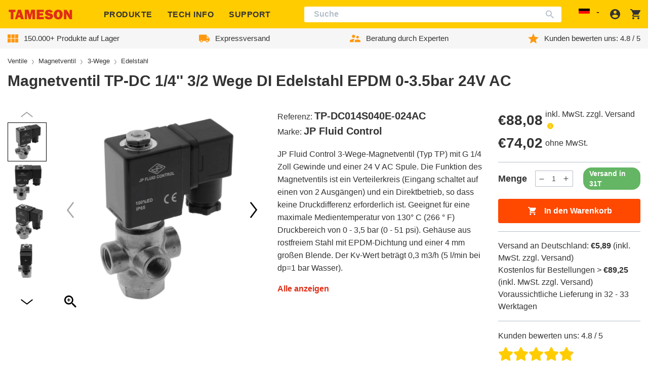

--- FILE ---
content_type: text/css
request_url: https://tameson.de/cdn/shop/t/170/assets/component-product-accessories.css?v=96466400524521547311735317324
body_size: 915
content:
.product-content__accessories{box-sizing:border-box;padding:30px 0;font-family:Arial,sans-serif}@media screen and (min-width:768px){.product-content__accessories{padding:50px 5%}}@media screen and (min-width:768px){.template-cart .product-content__accessories{padding:50px 0}}.product-content__accessories *{box-sizing:inherit}.product-content__accessories .product-content__meta-title{margin-bottom:2.5rem}@media screen and (min-width:768px){.product-accessories-item-holder{overflow:hidden}}.product-accessories-item-block{display:flex;padding:0 0 15px;overflow:auto hidden;scroll-snap-type:x mandatory;-webkit-overflow-scrolling:touch}@media screen and (min-width:768px){.product-accessories-item-block{flex-wrap:wrap;justify-content:center;margin:0 -1px -1px 0;padding:0;overflow:hidden}}.template-cart .product-accessories-item-block{justify-content:flex-start}@media screen and (min-width:768px){.template-cart .product-accessories-item-block{padding-left:1px}}.product-accessories__button-container{display:flex;visibility:hidden}@media screen and (min-width:768px){.product-accessories__button-container{display:none}}.product-accessories__button{display:block;font-weight:700;color:#e92d00;background:0 0;border:none;cursor:pointer;padding:0;margin:auto}.product-accessories-item{position:relative;flex-shrink:0;width:250px;padding:10px 15px;border:1px solid #b4bfc9;border-width:0 1px 0 0;scroll-snap-align:start}@media screen and (min-width:768px){.product-accessories-item{width:33.33%;margin-bottom:-1px;border-width:0 1px 1px 0}}@media screen and (min-width:1024px){.product-accessories-item{width:25%}}@media screen and (min-width:1200px){.product-accessories-item{width:20%}}.product-accessories-item:last-child{border-right-width:0}.product-accessories-item__image{display:flex;align-items:center;justify-content:center;height:150px;margin:0 0 15px}.product-accessories-item__image img{width:100%;height:auto}.product-accessories-item__title{display:-webkit-box;-webkit-box-orient:vertical;-webkit-line-clamp:2;overflow:hidden;margin:0 0 10px;font-size:1.25rem;line-height:1.2;font-weight:700;color:#333;text-decoration:none;text-align:center}.product-accessories-item__title a{color:inherit}.product-accessories-item__info{display:flex;align-items:center;justify-content:space-between;margin:0 -5px 10px;overflow:hidden}.product-accessories-item__info>*{padding:0 5px}.product-accessories-item__product-availability{display:inline-flex;padding:2px 10px;font-size:.875rem;line-height:1.4;font-weight:500;color:#fff;white-space:nowrap;border-radius:2rem;background-color:#64b564}.product-accessories-item__product-availability--unavailable{background-color:var(--color-black-9);color:var(--color-black)}.product-accessories-item__squ{font-size:.8125rem;line-height:1.2;font-weight:500;color:#333}.product-accessories-item__info-bottom{display:flex;align-items:center;justify-content:space-between;margin:0 -5px;overflow:hidden}.product-accessories-item__info-bottom>*{width:50%;padding:0 5px}.product-accessories-item__price{margin:0 0 5px;font-size:1.5rem;line-height:1.5rem;font-weight:600}.product-accessories-item__vat-label{margin:0 0 5px;font-size:1rem;line-height:1.25rem}.product-accessories-item__with-vat{display:flex;font-size:.8125rem;line-height:1rem}.product-accessories-item__excl-vat{margin-left:5px}.product-accessories-item__btn-holder{display:flex;align-items:center;justify-content:flex-end}.product-accessories-item__add-to-cart{display:flex;align-items:center;justify-content:center;width:42px;height:42px;font-size:1rem;font-weight:600;color:#fff;background-color:#ff4800;border:none;border-radius:3px;transition:color .15s ease-in-out,background-color .15s ease-in-out,border-color .15s ease-in-out,box-shadow .15s ease-in-out}.product-accessories-item__add-to-cart:focus,.product-accessories-item__add-to-cart:hover{background-color:#ed4300}.product-accessories-item__add-to-cart:disabled{background-color:#858585;pointer-events:none}@media screen and (min-width:1024px){.product-accessories-item__add-to-cart{width:100%;height:auto;min-height:40px;font-size:.875rem}}@media screen and (min-width:1200px){.product-accessories-item__add-to-cart{font-size:1rem}}.product-accessories-item__add-to-cart-text{display:none}@media screen and (min-width:1024px){.product-accessories-item__add-to-cart-text{display:inline-block}}.product-accessories-item__add-to-cart-icon{display:block;width:20px;height:20px;color:#fff}@media screen and (min-width:1024px){.product-accessories-item__add-to-cart-icon{display:none}}.product-accessories-item__add-to-cart-icon svg{display:block;width:20px;height:20px}.ais-Hits-list{display:grid;grid-template-columns:1fr}.ais-Hits-list{list-style:none;list-style-position:initial;list-style-image:initial;list-style-type:none;padding-inline-start:0}.ais-Hits-list .hit-info-text-container{min-width:0;max-width:100%}.ais-Hits-list .ais-Hits-item{padding-left:35px;padding-right:10px}@media screen and (min-width:768px){.ais-Hits-list .ais-Hits-item{padding-left:0;padding-right:0}}.ais-Hits-item{padding-top:10px;border-style:solid;border-color:#b4bfc9;border-width:1px 0 0}@media screen and (max-width:767px){.ais-Hits-item{font:400 13px/1.2 Arial,sans-serif;border-width:0 0 1px}}@media screen and (max-width:767px){.ais-Hits-item:first-child{border-width:1px 0}}.hit{color:#21243d;font-size:14px;line-height:18px}@media screen and (min-width:1024px){.hit{display:block}}.hit.custom-table-hits{display:block}@media screen and (min-width:768px){.hit.custom-table-hits{display:flex;align-items:center}}.hit.custom-table-hits .hit-image-container{margin-right:20px}.hit h3{font-size:14px;line-height:1.357;color:#333;text-align:left}.hit h3 a{display:inline-block;vertical-align:top;color:inherit}.hit-holder{display:flex;align-items:center}.hit-category{color:#21243d;font-size:12px;font-weight:600;line-height:1;margin-bottom:8px;opacity:.7;text-transform:uppercase}.hit-description{margin-top:2px}.hit-info-container{overflow-wrap:break-word;word-break:break-word}.hit-image-container{display:flex;align-items:center;justify-content:center;flex-shrink:0;width:90px;height:90px;margin-right:10px}@media screen and (min-width:768px){.hit-image-container{width:64px;height:54px;margin-left:15px;margin-right:20px}}.hit-image{height:auto;max-height:100%;max-width:100%}.hit-info-text-container{min-width:210px;max-width:210px;text-align:left}.hit-info-text-container p{margin:0 0 10px}.hit-info-text-container p:last-child{margin-bottom:0}.hit-info-text-container .hit-price{display:none}@media screen and (min-width:768px){.hit-info-text-container .hit-price{display:block}}.ais-Hits-list .hit-info-text-container{min-width:0;max-width:100%}.hit-footer{display:flex;align-items:center;justify-content:space-between;padding:10px var(--site-side-spacing)}@media screen and (min-width:768px){.hit-footer{flex-direction:column;flex-shrink:0;width:110px;padding:0}}.hit-price{font-weight:700;color:#ff4800}.hit-footer-price-block{flex-shrink:0;width:90px;text-align:center}@media screen and (min-width:768px){.hit-footer-price-block{display:none}}.hit-footer-holder{display:flex;align-items:center;justify-content:space-between;flex-direction:row-reverse;width:100%}@media screen and (min-width:768px){.hit-footer-holder{justify-content:flex-start;flex-direction:column}}.hit-form{display:flex;flex-direction:row-reverse}.hit-buy-button{display:flex;align-items:center;justify-content:center;width:42px;height:42px;color:#fff;background-color:#ff4800;border:none;border-radius:3px;transition:color .15s ease-in-out,background-color .15s ease-in-out,border-color .15s ease-in-out,box-shadow .15s ease-in-out}.hit-buy-button:hover{background-color:#ed4300}.hit-buy-button:disabled{background-color:#858585!important;pointer-events:none}@media screen and (min-width:768px){.hit-buy-button{margin:0 auto 10px}}.hit-buy-button svg{width:20px;height:20px}.hit-quantity-input{-webkit-appearance:none;appearance:none;margin:0 10px;width:42px;height:42px;font-weight:500;font-size:16px;line-height:42px;color:#333;text-align:center;border:1px solid #b4bfc9;border-radius:3px}@media screen and (min-width:768px){.hit-quantity-input{display:none}}.hit-availability{display:inline-flex;padding:2px 10px;white-space:nowrap;font-weight:500;color:#fff;border-radius:2rem;background-color:#64b564}@media screen and (min-width:768px){.hit-availability{margin:0 auto}}.hit-availability.hit-unavailable{background-color:var(--color-black-9);color:var(--color-black)}.loader-wrapper{display:flex;width:100%;height:100%}.loader-wrapper .header__inner-loader{margin:auto}[data-accessories-drawer] .ais-Hits{margin-top:44px}[data-accessories-drawer] .hit-holder img{width:100%;height:auto}[data-accessories-drawer] .menu-drawer__header{position:fixed;width:100%;box-sizing:border-box}

--- FILE ---
content_type: text/javascript
request_url: https://tameson.de/cdn/shop/t/170/assets/disableQuickSearchResultsStore.5df15aa4.chunk.js
body_size: -523
content:
import"./katex.min.js";import{N as r}from"./vendor.99ad609a.chunk.js";try{let e=typeof window<"u"?window:typeof global<"u"?global:typeof globalThis<"u"?globalThis:typeof self<"u"?self:{},s=new e.Error().stack;s&&(e._sentryDebugIds=e._sentryDebugIds||{},e._sentryDebugIds[s]="61899fc2-bc0f-4261-a0b3-d54b57f7661a",e._sentryDebugIdIdentifier="sentry-dbid-61899fc2-bc0f-4261-a0b3-d54b57f7661a")}catch{}const n=r(e=>({searchQuery:"",setSearchQuery:s=>e({searchQuery:s})})),d=r(e=>({disableSearchResults:!1,setDisableSearchResults:s=>e({disableSearchResults:s})}));export{d as a,n as u};
//# sourceMappingURL=disableQuickSearchResultsStore.5df15aa4.chunk.js.map


--- FILE ---
content_type: text/javascript
request_url: https://tameson.de/cdn/shop/t/170/assets/fancybox-module.a2115199.chunk.js
body_size: -489
content:
import{j as n}from"./vendor.99ad609a.chunk.js";import"./katex.min.js";try{let e=typeof window<"u"?window:typeof global<"u"?global:typeof globalThis<"u"?globalThis:typeof self<"u"?self:{},d=new e.Error().stack;d&&(e._sentryDebugIds=e._sentryDebugIds||{},e._sentryDebugIds[d]="e399336f-d49d-4000-855d-6c7a7584414b",e._sentryDebugIdIdentifier="sentry-dbid-e399336f-d49d-4000-855d-6c7a7584414b")}catch{}function s(e="[data-fancybox]",d={}){n.bind(e,{animated:!1,showClass:!1,Toolbar:{enabled:!1},...d})}export{s as F};
//# sourceMappingURL=fancybox-module.a2115199.chunk.js.map
